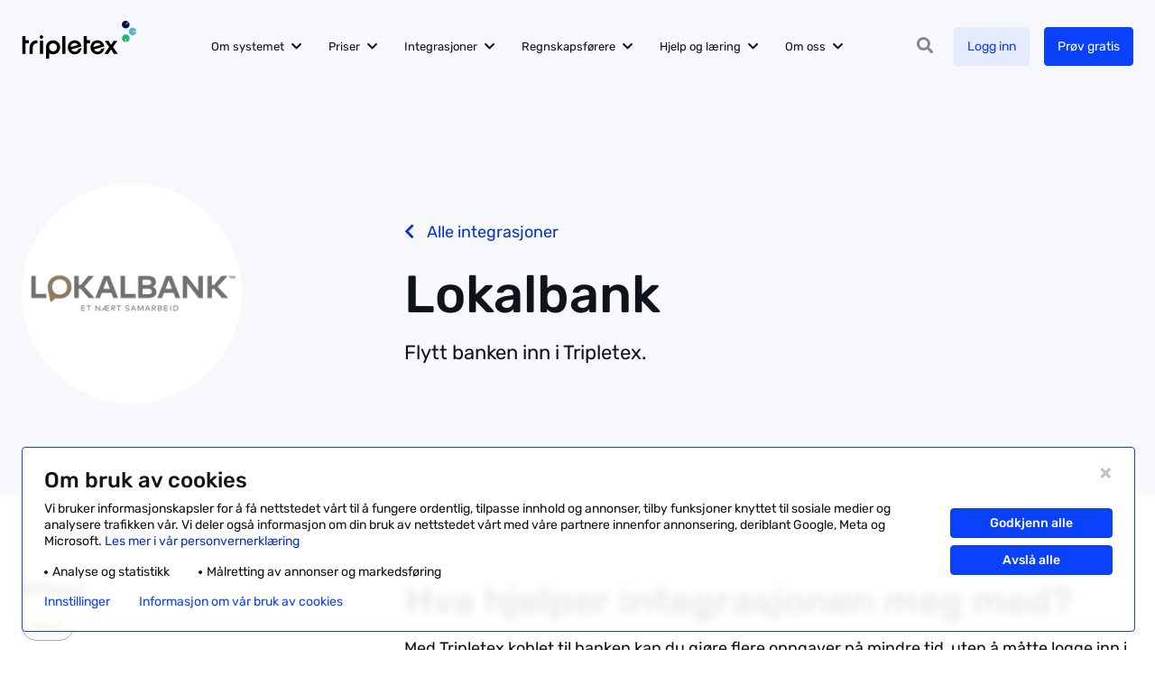

--- FILE ---
content_type: text/html; charset=UTF-8
request_url: https://www.tripletex.no/integrasjoner/lokalbank/
body_size: 14644
content:
<!doctype html><html lang=nb-NO itemscope itemtype=http://schema.org/WebPage><head><title>Lokalbank | Tripletex.no</title><meta charset="UTF-8"><meta name="viewport" content="width=device-width, initial-scale=1, minimum-scale=1"><meta name="format-detection" content="telephone=no"><link rel=profile href=https://gmpg.org/xfn/11><link rel="shortcut icon" href=https://www.tripletex.no/wp-content/themes/tripletex/gfx/favicon-tt.png><link rel=dns-prefetch href=https://tripletex.containers.piwik.pro><link rel=dns-prefetch href=https://tripletex.my.site.com><meta name="google-site-verification" content="XSclmBkk6Nim9fiNeCzXrFFNZlE7lit9JUd4MecsD98"> <script>document.addEventListener("DOMContentLoaded",()=>{const buttonIds=new Set(["ppms_cm_save-choices","ppms_cm_agree-to-all","ppms_cm_reject-all"]);const handleConsentChange=(settings)=>{if(settings?.consents?.analytics){localStorage.setItem('ttConsent','1');}else{localStorage.removeItem('ttConsent');}};const fetchComplianceSettings=()=>{ppms.cm.api('getComplianceSettings',handleConsentChange,console.error);};if(!localStorage.getItem('ttConsent')){fetchComplianceSettings();}
document.body.addEventListener("click",(event)=>{if(buttonIds.has(event.target.id)){fetchComplianceSettings();}});});</script> <script>document.addEventListener("DOMContentLoaded",()=>{const applyFix=(overlay)=>{overlay.classList.remove("mobile-lg");const attrObserver=new MutationObserver(()=>{if(overlay.classList.contains("mobile-lg")){overlay.classList.remove("mobile-lg");}});attrObserver.observe(overlay,{attributes:true,attributeFilter:["class"]});};const existing=document.getElementById("ppms_cm_popup_overlay");if(existing)applyFix(existing);const bodyObserver=new MutationObserver((mutations)=>{for(const m of mutations){for(const node of m.addedNodes){if(node.nodeType!==1)continue;if(node.id==="ppms_cm_popup_overlay"){applyFix(node);}else if(node.querySelector){const overlay=node.querySelector("#ppms_cm_popup_overlay");if(overlay)applyFix(overlay);}}}});bodyObserver.observe(document.body,{childList:true,subtree:true});});</script>  <script>dataLayer=window.dataLayer||[];</script>  <script>window.tmt_offer_sid='x19pvg';(function(){var timestamp=+new Date;var po=document.createElement('script');po.type='text/javascript';po.async=true;po.src='//cdn.tmtarget.com/tracking/s/entrypoint_v2.min.js?t='+timestamp;var s=document.getElementsByTagName('script')[0];s.parentNode.insertBefore(po,s);})();</script> <meta name='robots' content='index, follow, max-image-preview:large, max-snippet:-1, max-video-preview:-1'><style>img:is([sizes="auto" i], [sizes^="auto," i]){contain-intrinsic-size:3000px 1500px}</style><link rel=canonical href=https://www.tripletex.no/integrasjoner/lokalbank/ ><meta property="og:locale" content="nb_NO"><meta property="og:type" content="article"><meta property="og:title" content="Lokalbank"><meta property="og:description" content="Flytt banken inn i Tripletex."><meta property="og:url" content="https://www.tripletex.no/integrasjoner/lokalbank/"><meta property="og:site_name" content="Tripletex.no"><meta property="article:publisher" content="https://www.facebook.com/tripletex/"><meta property="article:modified_time" content="2025-07-10T13:23:11+00:00"><meta property="og:image" content="https://www.tripletex.no/wp-content/uploads/2021/12/lokalbank-logo.png"><meta property="og:image:width" content="500"><meta property="og:image:height" content="160"><meta property="og:image:type" content="image/png"><meta name="twitter:label1" content="Ansl. lesetid"><meta name="twitter:data1" content="1 minutt"> <script type=application/ld+json class=yoast-schema-graph>{"@context":"https://schema.org","@graph":[{"@type":"WebPage","@id":"https://www.tripletex.no/integrasjoner/lokalbank/","url":"https://www.tripletex.no/integrasjoner/lokalbank/","name":"Lokalbank | Tripletex.no","isPartOf":{"@id":"https://www.tripletex.no/#website"},"primaryImageOfPage":{"@id":"https://www.tripletex.no/integrasjoner/lokalbank/#primaryimage"},"image":{"@id":"https://www.tripletex.no/integrasjoner/lokalbank/#primaryimage"},"thumbnailUrl":"https://www.tripletex.no/wp-content/uploads/2021/12/lokalbank-logo.png","datePublished":"2021-12-22T15:42:40+00:00","dateModified":"2025-07-10T13:23:11+00:00","breadcrumb":{"@id":"https://www.tripletex.no/integrasjoner/lokalbank/#breadcrumb"},"inLanguage":"nb-NO","potentialAction":[{"@type":"ReadAction","target":["https://www.tripletex.no/integrasjoner/lokalbank/"]}]},{"@type":"ImageObject","inLanguage":"nb-NO","@id":"https://www.tripletex.no/integrasjoner/lokalbank/#primaryimage","url":"https://www.tripletex.no/wp-content/uploads/2021/12/lokalbank-logo.png","contentUrl":"https://www.tripletex.no/wp-content/uploads/2021/12/lokalbank-logo.png","width":500,"height":160},{"@type":"BreadcrumbList","@id":"https://www.tripletex.no/integrasjoner/lokalbank/#breadcrumb","itemListElement":[{"@type":"ListItem","position":1,"name":"Hjem","item":"https://www.tripletex.no/"},{"@type":"ListItem","position":2,"name":"Integrasjoner","item":"https://www.tripletex.no/integrasjoner/"},{"@type":"ListItem","position":3,"name":"Lokalbank"}]},{"@type":"WebSite","@id":"https://www.tripletex.no/#website","url":"https://www.tripletex.no/","name":"Tripletex.no","description":"","publisher":{"@id":"https://www.tripletex.no/#organization"},"potentialAction":[{"@type":"SearchAction","target":{"@type":"EntryPoint","urlTemplate":"https://www.tripletex.no/?s={search_term_string}"},"query-input":{"@type":"PropertyValueSpecification","valueRequired":true,"valueName":"search_term_string"}}],"inLanguage":"nb-NO"},{"@type":"Organization","@id":"https://www.tripletex.no/#organization","name":"Tripletex","url":"https://www.tripletex.no/","logo":{"@type":"ImageObject","inLanguage":"nb-NO","@id":"https://www.tripletex.no/#/schema/logo/image/","url":"https://www.tripletex.no/wp-content/uploads/2023/06/logoprikker-2.png","contentUrl":"https://www.tripletex.no/wp-content/uploads/2023/06/logoprikker-2.png","width":800,"height":800,"caption":"Tripletex"},"image":{"@id":"https://www.tripletex.no/#/schema/logo/image/"},"sameAs":["https://www.facebook.com/tripletex/","https://x.com/TripletexAS","https://www.instagram.com/tripletexas/","https://www.linkedin.com/company/tripletex-as/","https://www.youtube.com/channel/UCJeYHzBTw1M_iHqHN8vPGig"]}]}</script> <link rel=stylesheet href=https://www.tripletex.no/wp-content/cache/minify/a5ff7.css?x94184 media=all><style id=classic-theme-styles-inline-css>/*! This file is auto-generated */
.wp-block-button__link{color:#fff;background-color:#32373c;border-radius:9999px;box-shadow:none;text-decoration:none;padding:calc(.667em + 2px) calc(1.333em + 2px);font-size:1.125em}.wp-block-file__button{background:#32373c;color:#fff;text-decoration:none}</style><style id=safe-svg-svg-icon-style-inline-css>.safe-svg-cover{text-align:center}.safe-svg-cover .safe-svg-inside{display:inline-block;max-width:100%}.safe-svg-cover
svg{fill:currentColor;height:100%;max-height:100%;max-width:100%;width:100%}</style><link rel=stylesheet href=https://www.tripletex.no/wp-content/cache/minify/0197c.css?x94184 media=all> <script src=https://www.tripletex.no/wp-content/cache/minify/d52ed.js?x94184></script> <link rel=https://api.w.org/ href=https://www.tripletex.no/wp-json/ ><link rel=alternate title="oEmbed (JSON)" type=application/json+oembed href="https://www.tripletex.no/wp-json/oembed/1.0/embed?url=https%3A%2F%2Fwww.tripletex.no%2Fintegrasjoner%2Flokalbank%2F"><link rel=alternate title="oEmbed (XML)" type=text/xml+oembed href="https://www.tripletex.no/wp-json/oembed/1.0/embed?url=https%3A%2F%2Fwww.tripletex.no%2Fintegrasjoner%2Flokalbank%2F&#038;format=xml"><meta name="ti-site-data" content="eyJyIjoiMTowITc6MCEzMDowIiwibyI6Imh0dHBzOlwvXC93d3cudHJpcGxldGV4Lm5vXC93cC1hZG1pblwvYWRtaW4tYWpheC5waHA/YWN0aW9uPXRpX29ubGluZV91c2Vyc19nb29nbGUmYW1wO3A9JTJGaW50ZWdyYXNqb25lciUyRmxva2FsYmFuayUyRiZhbXA7X3dwbm9uY2U9ZjZmZjY5NGRhMiJ9"><style id=wp-custom-css>#primary-menu{font-size:0}.menu-item.replacing>*{opacity:1!important}.ui-helper-hidden-accessible{display:none}#site-header.mobile-menu #mobile-menu{padding-bottom:160px}.img-on-right>.grid-x{flex-direction:row-reverse}.single-webinar .hero-header>.container>*{z-index:auto}.review-images .section-columns
.cell{background-color:#fff;background-clip:content-box!important;padding:12px!important}.review-images .section-columns
img{margin-bottom:0!important}.layout-text_cta .features .info-text{font-size:1rem!important}#gform_fields_32 .gfield_list_5_cell3,
#gform_fields_32
.gfield_list_5_cell4{max-width:100px}#gform_fields_32 .gfield_header_item:nth-child(3),
#gform_fields_32 .gfield_header_item:nth-child(4){max-width:100px}#gform_fields_32 .frontend-checkbox{width:auto}.new-integration-form .gform_fields>*{margin-bottom:30px!important}.is-layout-flex{display:flex}.page-id-38441 .plans-title{margin-bottom:60px}.gform_wrapper .submit-left
input.gform_button{margin-left:0}.pagination{text-align:center}.webinar-courses>.fa{font-family:"Rubik",sans-serif;font-weight:400;line-height:1.5}.scale-on-hover
.cell{cursor:pointer;transition:transform 200ms ease-in-out 0s}.scale-on-hover .cell:hover{transform:scale(1.05)}.single-integrasjoner
figure{border:0}.account-list-content{max-height:650px;overflow:auto}.page-template-template-modules .layout-text_cta .section-video>video{position:relative}.system-section
img{min-height:80px}.system-section > .title,
.system-section
.content{max-width:928px}.cell
.title{word-break:break-word;hyphens:auto}.section-columns h3
a{color:#0F131A}.features-rank .price-group
.price{min-width:47px}@media only screen and (min-width: 1024px){.features-rank .price-group
.price{min-width:80px}}.entry-content ul
li{font-weight:400}.page-template-template-modules .layout-columns .expandable-content .col-image video,
.page-template-template-modules .layout-columns .expandable-content .col-image img,
.page-template-template-modules .layout-text_box .hero-side
video{object-fit:cover;height:100% !important}.single-rf .site-accounts .account-cat h3 span:first-child{width:auto}.c-dictionary__term
h2{padding-bottom:0}#launchChatBox
img{height:auto!important}.popup-content
em{display:inline-block}#gform_wrapper_82
.gfield_label{font-weight:500!important;font-size:1.2rem}#gform_confirmation_message_82{text-align:left}.page-template-template-webinars .site-main .button:not(time)[data-type="sales_webinars"]{background-color:#FEF3D7;border-color:#F7C137}.try-for-free .cell
.title{word-break:normal;hyphens:none}@media only screen and (min-width: 768px){.tt-popup .popup-image-bg
img{margin:0
auto;display:block}}a.button[href="https://www.tripletex.no/sertifisering-hovedside/"][title="Tilbake til hovedside"]{margin-bottom:-100px!important;background-color:#e6ebff;color:#0a41fa;border-color:#e6ebff}.page-id-65242 .tt-popup .popup-image
img{max-width:100px}.relevant-articles
a{color:#0F131A}.forceVisible{display:block!important}.single-integrasjoner .hero-header .thumb
img{max-width:none;width:100%}.post-list .change-log-post .default-wysiwyg .wp-block-image
img{max-width:100%;border-radius:4px}.single-integrasjoner .hero-header .thumb
img{max-width:95%}.hero-content .tt-social-proof{margin-bottom:1.2rem}.tax-partner_kart_category .entry-content
ul{margin-bottom:1.2rem}#gform_wrapper_63
.gfield_label{font-weight:400}.features>.grid-x:nth-child(2n){border:none}.reveal-modal .extra-note
a{color:#fff}#launchChatBox
img{object-fit:cover;object-position:center}</style></head><body class="wp-singular integrasjoner-template-default single single-integrasjoner postid-35838 wp-custom-logo wp-theme-tripletex"> <script>(function(window,document,dataLayerName,id){window[dataLayerName]=window[dataLayerName]||[],window[dataLayerName].push({start:(new Date).getTime(),event:"stg.start"});var scripts=document.getElementsByTagName('script')[0],tags=document.createElement('script');function stgCreateCookie(a,b,c){var d="";if(c){var e=new Date;e.setTime(e.getTime()+24*c*60*60*1e3),d="; expires="+e.toUTCString();f="; SameSite=Strict"}document.cookie=a+"="+b+d+f+"; path=/"}
var isStgDebug=(window.location.href.match("stg_debug")||document.cookie.match("stg_debug"))&&!window.location.href.match("stg_disable_debug");stgCreateCookie("stg_debug",isStgDebug?1:"",isStgDebug?14:-1);var qP=[];dataLayerName!=="dataLayer"&&qP.push("data_layer_name="+dataLayerName),isStgDebug&&qP.push("stg_debug");var qPString=qP.length>0?("?"+qP.join("&")):"";tags.async=!0,tags.src="https://tripletex.containers.piwik.pro/"+id+".js"+qPString,scripts.parentNode.insertBefore(tags,scripts);!function(a,n,i){a[n]=a[n]||{};for(var c=0;c<i.length;c++)!function(i){a[n][i]=a[n][i]||{},a[n][i].api=a[n][i].api||function(){var a=[].slice.call(arguments,0);"string"==typeof a[0]&&window[dataLayerName].push({event:n+"."+i+":"+a[0],parameters:[].slice.call(arguments,1)})}}(i[c])}(window,"ppms",["tm","cm"]);})(window,document,'dataLayer','0ab573a7-490b-478a-88f0-e2eefb4b21ef');</script> <div id=page class=site><header id=site-header class=two-cta ><div class=container><div class=site-branding> <a href=https://www.tripletex.no/ class=custom-logo-link rel=home itemprop=url><img loading=eager class=custom-logo src=https://www.tripletex.no/wp-content/uploads/2022/05/logo.svg alt=Tripletex.no width=128 height=42><img loading=eager fetchpriority=high class=custom-logo-icon src=https://www.tripletex.no/wp-content/uploads/2022/05/tt-logo-icon.svg alt=Tripletex.no width=25 height=36></a></div><nav id=site-navigation class=main-navigation><div class=primary-navigation><form role=search autocomplete=off id=primary-search class=tt-search> <input type=text placeholder="Søk på Tripletex.no" value name=s id=s autocomplete=off> <i class="fas fa-search"></i></form><ul id=primary-menu class="menu nav-menu"><li id=menu-item-53104 class="menu-item menu-item-type-custom menu-item-object-custom menu-item-has-children megamenu col-2 menu-item-53104"><a href=/om-systemet/ >Om systemet</a><ul class="sub-menu depth-0"> <li id=menu-item-54403 class="menu-item menu-item-type-custom menu-item-object-custom menu-item-has-children sub-icons icon-col-2 menu-item-54403"><a href=/om-systemet/ >Moduler</a><ul class="sub-menu depth-1"> <li id=menu-item-33364 class="menu-item menu-item-type-custom menu-item-object-custom menu-item-33364"><a href=/om-systemet/fakturaprogram/ ><div class=icon-img style=background-image:url(https://www.tripletex.no/wp-content/uploads/2023/06/description.svg);></div>Faktura</a></li> <li id=menu-item-58033 class="menu-item menu-item-type-custom menu-item-object-custom menu-item-58033"><a href=https://www.tripletex.no/om-systemet/lonn-og-reiseregning/ ><div class=icon-img style=background-image:url(https://www.tripletex.no/wp-content/uploads/2023/06/credit_card_icon-24x24-1.svg);></div>Lønn</a></li> <li id=menu-item-58034 class="menu-item menu-item-type-custom menu-item-object-custom menu-item-58034"><a href=/om-systemet/faktura-og-regnskap/ ><div class=icon-img style=background-image:url(https://www.tripletex.no/wp-content/uploads/2023/06/Vector.svg);></div>Regnskap</a></li> <li id=menu-item-58035 class="menu-item menu-item-type-custom menu-item-object-custom menu-item-58035"><a href=/om-systemet/prosjekt-og-timeforing/ ><div class=icon-img style=background-image:url(https://www.tripletex.no/wp-content/uploads/2023/06/Vector-3.svg);></div>Prosjekt</a></li> <li id=menu-item-34160 class="menu-item menu-item-type-custom menu-item-object-custom menu-item-34160"><a href=https://www.tripletex.no/om-systemet/lager-og-logistikk/ ><div class=icon-img style=background-image:url(https://www.tripletex.no/wp-content/uploads/2025/01/logistikk.svg);></div>Lager og logistikk</a></li> <li id=menu-item-45516 class="menu-item menu-item-type-custom menu-item-object-custom menu-item-45516"><a href=https://www.tripletex.no/arsoppgjor/ ><div class=icon-img style=background-image:url(https://www.tripletex.no/wp-content/uploads/2023/06/Vector-4.svg);></div>Årsoppgjør</a></li></ul> </li> <li id=menu-item-54404 class="menu-item menu-item-type-custom menu-item-object-custom menu-item-has-children menu-item-54404"><a href=/om-systemet/#smarte-losninger>Smarte løsninger</a><ul class="sub-menu depth-1"> <li id=menu-item-64153 class="menu-item menu-item-type-custom menu-item-object-custom menu-item-64153"><a href=https://www.tripletex.no/starte-as/ >Starte AS</a></li> <li id=menu-item-74951 class="menu-item menu-item-type-custom menu-item-object-custom menu-item-74951"><a href=https://www.tripletex.no/om-systemet/ai-og-automatisering/ >AI og automatisering</a></li> <li id=menu-item-35622 class="menu-item menu-item-type-custom menu-item-object-custom menu-item-35622"><a href=/tripletex-pa-mobil/ >Mobilapp</a></li> <li id=menu-item-33702 class="menu-item menu-item-type-custom menu-item-object-custom menu-item-33702"><a href=/bankintegrasjon/ >Bankintegrasjon</a></li> <li id=menu-item-58036 class="menu-item menu-item-type-custom menu-item-object-custom menu-item-58036"><a href=/tilleggstjenester/timeregistrering/ >Timeføring</a></li> <li id=menu-item-73704 class="menu-item menu-item-type-custom menu-item-object-custom menu-item-73704"><a href=https://www.tripletex.no/ressursplan/ >Ressursplan</a></li> <li id=menu-item-69166 class="menu-item menu-item-type-custom menu-item-object-custom menu-item-69166"><a href=https://www.tripletex.no/om-systemet/klimaregnskap/ >Klimaregnskap</a></li></ul> </li> <li id=menu-item-54205 class="menu-item menu-item-type-custom menu-item-object-custom menu-item-has-children menu-item-54205"><a href=/bransjer-i-tripletex/ >Bransjeløsninger</a><ul class="sub-menu depth-1"> <li id=menu-item-70775 class="menu-item menu-item-type-custom menu-item-object-custom menu-item-70775"><a href=https://www.tripletex.no/regnskapsprogram-for-store-bedrifter/ >Store bedrifter</a></li> <li id=menu-item-54208 class="menu-item menu-item-type-custom menu-item-object-custom menu-item-54208"><a href=/regnskapsprogram-for-landbruk/ >Landbruk</a></li> <li id=menu-item-54207 class="menu-item menu-item-type-custom menu-item-object-custom menu-item-54207"><a href=/om-systemet/elektro/ >Elektro</a></li> <li id=menu-item-54206 class="menu-item menu-item-type-custom menu-item-object-custom menu-item-54206"><a href=/om-systemet/vvs/ >VVS</a></li> <li id=menu-item-69172 class="menu-item menu-item-type-custom menu-item-object-custom menu-item-69172"><a href=https://www.tripletex.no/tripletex-for-handverkere/ >Håndverker</a></li> <li id=menu-item-68410 class="menu-item menu-item-type-custom menu-item-object-custom menu-item-68410"><a href=https://www.tripletex.no/bransjer-i-tripletex/ >Se flere bransjer</a></li></ul> </li></ul> </li> <li id=menu-item-71992 class="menu-item menu-item-type-custom menu-item-object-custom menu-item-has-children menu-item-71992"><a href=/priser/ >Priser</a><ul class="sub-menu depth-0"> <li id=menu-item-38600 class="menu-item menu-item-type-custom menu-item-object-custom menu-item-38600"><a href=/priser/ >Priser</a></li> <li id=menu-item-38599 class="menu-item menu-item-type-custom menu-item-object-custom menu-item-38599"><a href=/priser-for-regnskapsbyra/ >Priser for regnskapsbyrå</a></li></ul> </li> <li id=menu-item-29816 class="menu-item menu-item-type-custom menu-item-object-custom menu-item-has-children sub-icons icon-col-1 menu-item-29816"><a href=https://www.tripletex.no/integrasjoner/ >Integrasjoner</a><ul class="sub-menu depth-0"> <li id=menu-item-29476 class="menu-item menu-item-type-custom menu-item-object-custom menu-item-29476"><a href=https://www.tripletex.no/integrasjoner/ >Se alle integrasjoner</a></li> <li id=menu-item-75359 class="menu-item menu-item-type-custom menu-item-object-custom menu-item-75359"><a href=https://www.tripletex.no/integrasjonspartner/ >Bli integrasjonspartner</a></li> <li id=menu-item-41856 class="menu-item menu-item-type-custom menu-item-object-custom menu-item-41856"><a href=https://developer.tripletex.no/ >For integrasjonsutviklere</a></li></ul> </li> <li id=menu-item-73705 class="menu-item menu-item-type-custom menu-item-object-custom menu-item-has-children megamenu col-1 menu-item-73705"><a href=https://www.tripletex.no/finn-regnskapsforer/ >Regnskapsførere</a><ul class="sub-menu depth-0"> <li id=menu-item-52842 class="menu-item menu-item-type-custom menu-item-object-custom menu-item-has-children sub-icons icon-col-1 menu-item-52842"><a href=/finn-regnskapsforer/ >Finn regnskapsfører</a><ul class="sub-menu depth-1"> <li id=menu-item-42286 class="menu-item menu-item-type-custom menu-item-object-custom menu-item-42286"><a href=/finn-regnskapsforer/ ><div class=icon-img style=background-image:url(https://www.tripletex.no/wp-content/uploads/2023/06/Frame-3.svg);></div>Partnerkart</a></li> <li id=menu-item-42287 class="menu-item menu-item-type-custom menu-item-object-custom menu-item-42287"><a href=/regnskapsmatch/ ><div class=icon-img style=background-image:url(https://www.tripletex.no/wp-content/uploads/2023/06/Vector-5.svg);></div>Regnskapsmatch</a></li></ul> </li> <li id=menu-item-45505 class="menu-item menu-item-type-custom menu-item-object-custom menu-item-has-children sub-icons icon-col-1 menu-item-45505"><a href=/bli-partner-hos-oss/ >For regnskapsførere</a><ul class="sub-menu depth-1"> <li id=menu-item-45499 class="menu-item menu-item-type-custom menu-item-object-custom menu-item-45499"><a href=/bli-partner-hos-oss/ >Partnerprogram</a></li> <li id=menu-item-67094 class="menu-item menu-item-type-custom menu-item-object-custom menu-item-67094"><a href=https://www.tripletex.no/flyttehjelpen/ >Flyttehjelpen</a></li> <li id=menu-item-45501 class="menu-item menu-item-type-custom menu-item-object-custom menu-item-45501"><a href=/markedssamarbeid/ >Markedssamarbeid</a></li> <li id=menu-item-48236 class="menu-item menu-item-type-custom menu-item-object-custom menu-item-48236"><a href=/sertifisering-for-regnskapsforer/ >Sertifisering og kurs</a></li> <li id=menu-item-68996 class="menu-item menu-item-type-custom menu-item-object-custom menu-item-68996"><a href=https://www.tripletex.no/eventer/ >Eventer</a></li> <li id=menu-item-75453 class="menu-item menu-item-type-custom menu-item-object-custom menu-item-75453"><a href=https://www.tripletex.no/om-systemet/avstemming/ >Avstemming</a></li> <li id=menu-item-66757 class="menu-item menu-item-type-custom menu-item-object-custom menu-item-66757"><a href=https://www.tripletex.no/sticos-oversikt/ >Sticos Oversikt</a></li></ul> </li></ul> </li> <li id=menu-item-31145 class="menu-item menu-item-type-custom menu-item-object-custom menu-item-has-children megamenu col-2 menu-item-31145"><a href=https://hjelp.tripletex.no/hc/no>Hjelp og læring</a><ul class="sub-menu depth-0"> <li id=menu-item-33361 class="menu-item menu-item-type-custom menu-item-object-custom menu-item-has-children sub-icons icon-col-2 menu-item-33361"><a href=https://hjelp.tripletex.no/hc/no>Hjelp og læring</a><ul class="sub-menu depth-1"> <li id=menu-item-35282 class="menu-item menu-item-type-custom menu-item-object-custom menu-item-35282"><a href=https://hjelp.tripletex.no/hc/no><div class=icon-img style=background-image:url(https://www.tripletex.no/wp-content/uploads/2023/06/Vector-13.svg);></div>Hjelpesenter</a></li> <li id=menu-item-38257 class="menu-item menu-item-type-custom menu-item-object-custom menu-item-38257"><a href=https://www.tripletex.no/fagblogg/ ><div class=icon-img style=background-image:url(https://www.tripletex.no/wp-content/uploads/2025/10/article_24dp_6C8DFC_FILL0_wght400_GRAD0_opsz24.svg);></div>Blogg</a></li> <li id=menu-item-73706 class="menu-item menu-item-type-custom menu-item-object-custom menu-item-73706"><a href=https://www.tripletex.no/webinar/ ><div class=icon-img style=background-image:url(https://www.tripletex.no/wp-content/uploads/2023/06/Vector-7.svg);></div>Kurs og webinarer</a></li> <li id=menu-item-52840 class="menu-item menu-item-type-custom menu-item-object-custom menu-item-52840"><a href=/ordbok/ ><div class=icon-img style=background-image:url(https://www.tripletex.no/wp-content/uploads/2025/10/dictionary_24dp_6C8DFC_FILL0_wght400_GRAD0_opsz24.svg);></div>Ordbok</a></li> <li id=menu-item-68055 class="menu-item menu-item-type-custom menu-item-object-custom menu-item-68055"><a href=https://www.tripletex.no/bytt-til-tripletex/ ><div class=icon-img style=background-image:url(https://www.tripletex.no/wp-content/uploads/2025/10/footprint_24dp_6C8DFC_FILL0_wght400_GRAD0_opsz24.svg);></div>Bytt til Tripletex</a></li> <li id=menu-item-52841 class="menu-item menu-item-type-custom menu-item-object-custom menu-item-52841"><a href=/kontohjelp/ ><div class=icon-img style=background-image:url(https://www.tripletex.no/wp-content/uploads/2025/10/data_table_24dp_6C8DFC_FILL0_wght400_GRAD0_opsz24.svg);></div>Kontohjelp</a></li> <li id=menu-item-45356 class="menu-item menu-item-type-custom menu-item-object-custom menu-item-45356"><a href=https://hjelp.tripletex.no/hc/no/p/kontakt_oss><div class=icon-img style=background-image:url(https://www.tripletex.no/wp-content/uploads/2023/06/Vector-8.svg);></div>Kontakt oss</a></li> <li id=menu-item-73707 class="menu-item menu-item-type-custom menu-item-object-custom menu-item-73707"><a href=https://www.tripletex.no/produktutvikling/ ><div class=icon-img style=background-image:url(https://www.tripletex.no/wp-content/uploads/2023/06/Vector-6.svg);></div>Produktinnspill</a></li></ul> </li></ul> </li> <li id=menu-item-33360 class="menu-item menu-item-type-custom menu-item-object-custom menu-item-has-children sub-icons icon-col-1 menu-item-33360"><a href=https://www.tripletex.no/om-tripletex/ >Om oss</a><ul class="sub-menu depth-0"> <li id=menu-item-56826 class="menu-item menu-item-type-custom menu-item-object-custom menu-item-56826"><a href=/om-tripletex/ ><div class=icon-img style=background-image:url(https://www.tripletex.no/wp-content/uploads/2023/06/Vector-9.svg);></div>Om Tripletex</a></li> <li id=menu-item-56825 class="menu-item menu-item-type-custom menu-item-object-custom menu-item-56825"><a href=/jobb-i-tripletex/ ><div class=icon-img style=background-image:url(https://www.tripletex.no/wp-content/uploads/2023/06/Vector-12.svg);></div>Jobb hos oss</a></li> <li id=menu-item-77531 class="menu-item menu-item-type-custom menu-item-object-custom menu-item-77531"><a href=https://www.tripletex.no/fagblogg/kundehistorier/ ><div class=icon-img style=background-image:url(https://www.tripletex.no/wp-content/uploads/2025/11/article_person_24dp_6C8CE6_FILL0_wght400_GRAD0_opsz24.svg);></div>Kundehistorier</a></li> <li id=menu-item-25876 class="menu-item menu-item-type-custom menu-item-object-custom menu-item-25876"><a href=https://www.tripletex.no/produktnyheter/ ><div class=icon-img style=background-image:url(https://www.tripletex.no/wp-content/uploads/2023/06/Vector-10.svg);></div>Produktnyheter</a></li> <li id=menu-item-40897 class="menu-item menu-item-type-custom menu-item-object-custom menu-item-40897"><a href=/baerekraft-og-apenhet/ ><div class=icon-img style=background-image:url(https://www.tripletex.no/wp-content/uploads/2023/06/Vector-11.svg);></div>Bærekraft og åpenhet</a></li></ul> </li></ul></div><div class=secondary-navigation><ul> <li class="search noselect"> <span id=search-btn data-search=Søk data-close=Lukk><i class="fas fa-search"></i><strong>Søk</strong></span> </li> <li class=header-cta> <a href="https://tripletex.no/execute/login?site=no" class="link__login button">Logg inn</a> <a href=https://www.tripletex.no/prov-tripletex-gratis/ class="extra__cta button " data-bg=main target=_self> Prøv gratis	</a> <a href=# class="close-search button">Lukk</a> </li> <li class=mobile-menu><div id=mobile-menu-open> <span class=btn-line></span> <span class=btn-line></span> <span class=btn-line></span></div> </li></ul></div></nav></div><div id=mobile-menu><nav id=mobile-navigation class=mobile-navigation><form role=search autocomplete=off id=mobile-search class=tt-search> <input type=text placeholder="Søk på Tripletex.no" value name=s id=m-s autocomplete=off> <i class="fas fa-search"></i></form><ul id=primary-menu-mobile class="menu nav-menu"><li class="menu-item menu-item-type-custom menu-item-object-custom menu-item-has-children megamenu col-2 menu-item-53104"><a href=/om-systemet/ >Om systemet</a><span class=sub-menu-toggle></span><ul class="sub-menu depth-0"> <li class="menu-item menu-item-type-custom menu-item-object-custom menu-item-has-children sub-icons icon-col-2 menu-item-54403"><a href=/om-systemet/ >Moduler</a><ul class="sub-menu depth-1"> <li class="menu-item menu-item-type-custom menu-item-object-custom menu-item-33364"><a href=/om-systemet/fakturaprogram/ ><div class=icon-img style=background-image:url(https://www.tripletex.no/wp-content/uploads/2023/06/description.svg);></div>Faktura</a></li> <li class="menu-item menu-item-type-custom menu-item-object-custom menu-item-58033"><a href=https://www.tripletex.no/om-systemet/lonn-og-reiseregning/ ><div class=icon-img style=background-image:url(https://www.tripletex.no/wp-content/uploads/2023/06/credit_card_icon-24x24-1.svg);></div>Lønn</a></li> <li class="menu-item menu-item-type-custom menu-item-object-custom menu-item-58034"><a href=/om-systemet/faktura-og-regnskap/ ><div class=icon-img style=background-image:url(https://www.tripletex.no/wp-content/uploads/2023/06/Vector.svg);></div>Regnskap</a></li> <li class="menu-item menu-item-type-custom menu-item-object-custom menu-item-58035"><a href=/om-systemet/prosjekt-og-timeforing/ ><div class=icon-img style=background-image:url(https://www.tripletex.no/wp-content/uploads/2023/06/Vector-3.svg);></div>Prosjekt</a></li> <li class="menu-item menu-item-type-custom menu-item-object-custom menu-item-34160"><a href=https://www.tripletex.no/om-systemet/lager-og-logistikk/ ><div class=icon-img style=background-image:url(https://www.tripletex.no/wp-content/uploads/2025/01/logistikk.svg);></div>Lager og logistikk</a></li> <li class="menu-item menu-item-type-custom menu-item-object-custom menu-item-45516"><a href=https://www.tripletex.no/arsoppgjor/ ><div class=icon-img style=background-image:url(https://www.tripletex.no/wp-content/uploads/2023/06/Vector-4.svg);></div>Årsoppgjør</a></li></ul> </li> <li class="menu-item menu-item-type-custom menu-item-object-custom menu-item-has-children menu-item-54404"><a href=/om-systemet/#smarte-losninger>Smarte løsninger</a><ul class="sub-menu depth-1"> <li class="menu-item menu-item-type-custom menu-item-object-custom menu-item-64153"><a href=https://www.tripletex.no/starte-as/ >Starte AS</a></li> <li class="menu-item menu-item-type-custom menu-item-object-custom menu-item-74951"><a href=https://www.tripletex.no/om-systemet/ai-og-automatisering/ >AI og automatisering</a></li> <li class="menu-item menu-item-type-custom menu-item-object-custom menu-item-35622"><a href=/tripletex-pa-mobil/ >Mobilapp</a></li> <li class="menu-item menu-item-type-custom menu-item-object-custom menu-item-33702"><a href=/bankintegrasjon/ >Bankintegrasjon</a></li> <li class="menu-item menu-item-type-custom menu-item-object-custom menu-item-58036"><a href=/tilleggstjenester/timeregistrering/ >Timeføring</a></li> <li class="menu-item menu-item-type-custom menu-item-object-custom menu-item-73704"><a href=https://www.tripletex.no/ressursplan/ >Ressursplan</a></li> <li class="menu-item menu-item-type-custom menu-item-object-custom menu-item-69166"><a href=https://www.tripletex.no/om-systemet/klimaregnskap/ >Klimaregnskap</a></li></ul> </li> <li class="menu-item menu-item-type-custom menu-item-object-custom menu-item-has-children menu-item-54205"><a href=/bransjer-i-tripletex/ >Bransjeløsninger</a><ul class="sub-menu depth-1"> <li class="menu-item menu-item-type-custom menu-item-object-custom menu-item-70775"><a href=https://www.tripletex.no/regnskapsprogram-for-store-bedrifter/ >Store bedrifter</a></li> <li class="menu-item menu-item-type-custom menu-item-object-custom menu-item-54208"><a href=/regnskapsprogram-for-landbruk/ >Landbruk</a></li> <li class="menu-item menu-item-type-custom menu-item-object-custom menu-item-54207"><a href=/om-systemet/elektro/ >Elektro</a></li> <li class="menu-item menu-item-type-custom menu-item-object-custom menu-item-54206"><a href=/om-systemet/vvs/ >VVS</a></li> <li class="menu-item menu-item-type-custom menu-item-object-custom menu-item-69172"><a href=https://www.tripletex.no/tripletex-for-handverkere/ >Håndverker</a></li> <li class="menu-item menu-item-type-custom menu-item-object-custom menu-item-68410"><a href=https://www.tripletex.no/bransjer-i-tripletex/ >Se flere bransjer</a></li></ul> </li></ul> </li> <li class="menu-item menu-item-type-custom menu-item-object-custom menu-item-has-children menu-item-71992"><a href=/priser/ >Priser</a><span class=sub-menu-toggle></span><ul class="sub-menu depth-0"> <li class="menu-item menu-item-type-custom menu-item-object-custom menu-item-38600"><a href=/priser/ >Priser</a></li> <li class="menu-item menu-item-type-custom menu-item-object-custom menu-item-38599"><a href=/priser-for-regnskapsbyra/ >Priser for regnskapsbyrå</a></li></ul> </li> <li class="menu-item menu-item-type-custom menu-item-object-custom menu-item-has-children sub-icons icon-col-1 menu-item-29816"><a href=https://www.tripletex.no/integrasjoner/ >Integrasjoner</a><span class=sub-menu-toggle></span><ul class="sub-menu depth-0"> <li class="menu-item menu-item-type-custom menu-item-object-custom menu-item-29476"><a href=https://www.tripletex.no/integrasjoner/ >Se alle integrasjoner</a></li> <li class="menu-item menu-item-type-custom menu-item-object-custom menu-item-75359"><a href=https://www.tripletex.no/integrasjonspartner/ >Bli integrasjonspartner</a></li> <li class="menu-item menu-item-type-custom menu-item-object-custom menu-item-41856"><a href=https://developer.tripletex.no/ >For integrasjonsutviklere</a></li></ul> </li> <li class="menu-item menu-item-type-custom menu-item-object-custom menu-item-has-children megamenu col-1 menu-item-73705"><a href=https://www.tripletex.no/finn-regnskapsforer/ >Regnskapsførere</a><span class=sub-menu-toggle></span><ul class="sub-menu depth-0"> <li class="menu-item menu-item-type-custom menu-item-object-custom menu-item-has-children sub-icons icon-col-1 menu-item-52842"><a href=/finn-regnskapsforer/ >Finn regnskapsfører</a><ul class="sub-menu depth-1"> <li class="menu-item menu-item-type-custom menu-item-object-custom menu-item-42286"><a href=/finn-regnskapsforer/ ><div class=icon-img style=background-image:url(https://www.tripletex.no/wp-content/uploads/2023/06/Frame-3.svg);></div>Partnerkart</a></li> <li class="menu-item menu-item-type-custom menu-item-object-custom menu-item-42287"><a href=/regnskapsmatch/ ><div class=icon-img style=background-image:url(https://www.tripletex.no/wp-content/uploads/2023/06/Vector-5.svg);></div>Regnskapsmatch</a></li></ul> </li> <li class="menu-item menu-item-type-custom menu-item-object-custom menu-item-has-children sub-icons icon-col-1 menu-item-45505"><a href=/bli-partner-hos-oss/ >For regnskapsførere</a><ul class="sub-menu depth-1"> <li class="menu-item menu-item-type-custom menu-item-object-custom menu-item-45499"><a href=/bli-partner-hos-oss/ >Partnerprogram</a></li> <li class="menu-item menu-item-type-custom menu-item-object-custom menu-item-67094"><a href=https://www.tripletex.no/flyttehjelpen/ >Flyttehjelpen</a></li> <li class="menu-item menu-item-type-custom menu-item-object-custom menu-item-45501"><a href=/markedssamarbeid/ >Markedssamarbeid</a></li> <li class="menu-item menu-item-type-custom menu-item-object-custom menu-item-48236"><a href=/sertifisering-for-regnskapsforer/ >Sertifisering og kurs</a></li> <li class="menu-item menu-item-type-custom menu-item-object-custom menu-item-68996"><a href=https://www.tripletex.no/eventer/ >Eventer</a></li> <li class="menu-item menu-item-type-custom menu-item-object-custom menu-item-75453"><a href=https://www.tripletex.no/om-systemet/avstemming/ >Avstemming</a></li> <li class="menu-item menu-item-type-custom menu-item-object-custom menu-item-66757"><a href=https://www.tripletex.no/sticos-oversikt/ >Sticos Oversikt</a></li></ul> </li></ul> </li> <li class="menu-item menu-item-type-custom menu-item-object-custom menu-item-has-children megamenu col-2 menu-item-31145"><a href=https://hjelp.tripletex.no/hc/no>Hjelp og læring</a><span class=sub-menu-toggle></span><ul class="sub-menu depth-0"> <li class="menu-item menu-item-type-custom menu-item-object-custom menu-item-has-children sub-icons icon-col-2 menu-item-33361"><a href=https://hjelp.tripletex.no/hc/no>Hjelp og læring</a><ul class="sub-menu depth-1"> <li class="menu-item menu-item-type-custom menu-item-object-custom menu-item-35282"><a href=https://hjelp.tripletex.no/hc/no><div class=icon-img style=background-image:url(https://www.tripletex.no/wp-content/uploads/2023/06/Vector-13.svg);></div>Hjelpesenter</a></li> <li class="menu-item menu-item-type-custom menu-item-object-custom menu-item-38257"><a href=https://www.tripletex.no/fagblogg/ ><div class=icon-img style=background-image:url(https://www.tripletex.no/wp-content/uploads/2025/10/article_24dp_6C8DFC_FILL0_wght400_GRAD0_opsz24.svg);></div>Blogg</a></li> <li class="menu-item menu-item-type-custom menu-item-object-custom menu-item-73706"><a href=https://www.tripletex.no/webinar/ ><div class=icon-img style=background-image:url(https://www.tripletex.no/wp-content/uploads/2023/06/Vector-7.svg);></div>Kurs og webinarer</a></li> <li class="menu-item menu-item-type-custom menu-item-object-custom menu-item-52840"><a href=/ordbok/ ><div class=icon-img style=background-image:url(https://www.tripletex.no/wp-content/uploads/2025/10/dictionary_24dp_6C8DFC_FILL0_wght400_GRAD0_opsz24.svg);></div>Ordbok</a></li> <li class="menu-item menu-item-type-custom menu-item-object-custom menu-item-68055"><a href=https://www.tripletex.no/bytt-til-tripletex/ ><div class=icon-img style=background-image:url(https://www.tripletex.no/wp-content/uploads/2025/10/footprint_24dp_6C8DFC_FILL0_wght400_GRAD0_opsz24.svg);></div>Bytt til Tripletex</a></li> <li class="menu-item menu-item-type-custom menu-item-object-custom menu-item-52841"><a href=/kontohjelp/ ><div class=icon-img style=background-image:url(https://www.tripletex.no/wp-content/uploads/2025/10/data_table_24dp_6C8DFC_FILL0_wght400_GRAD0_opsz24.svg);></div>Kontohjelp</a></li> <li class="menu-item menu-item-type-custom menu-item-object-custom menu-item-45356"><a href=https://hjelp.tripletex.no/hc/no/p/kontakt_oss><div class=icon-img style=background-image:url(https://www.tripletex.no/wp-content/uploads/2023/06/Vector-8.svg);></div>Kontakt oss</a></li> <li class="menu-item menu-item-type-custom menu-item-object-custom menu-item-73707"><a href=https://www.tripletex.no/produktutvikling/ ><div class=icon-img style=background-image:url(https://www.tripletex.no/wp-content/uploads/2023/06/Vector-6.svg);></div>Produktinnspill</a></li></ul> </li></ul> </li> <li class="menu-item menu-item-type-custom menu-item-object-custom menu-item-has-children sub-icons icon-col-1 menu-item-33360"><a href=https://www.tripletex.no/om-tripletex/ >Om oss</a><span class=sub-menu-toggle></span><ul class="sub-menu depth-0"> <li class="menu-item menu-item-type-custom menu-item-object-custom menu-item-56826"><a href=/om-tripletex/ ><div class=icon-img style=background-image:url(https://www.tripletex.no/wp-content/uploads/2023/06/Vector-9.svg);></div>Om Tripletex</a></li> <li class="menu-item menu-item-type-custom menu-item-object-custom menu-item-56825"><a href=/jobb-i-tripletex/ ><div class=icon-img style=background-image:url(https://www.tripletex.no/wp-content/uploads/2023/06/Vector-12.svg);></div>Jobb hos oss</a></li> <li class="menu-item menu-item-type-custom menu-item-object-custom menu-item-77531"><a href=https://www.tripletex.no/fagblogg/kundehistorier/ ><div class=icon-img style=background-image:url(https://www.tripletex.no/wp-content/uploads/2025/11/article_person_24dp_6C8CE6_FILL0_wght400_GRAD0_opsz24.svg);></div>Kundehistorier</a></li> <li class="menu-item menu-item-type-custom menu-item-object-custom menu-item-25876"><a href=https://www.tripletex.no/produktnyheter/ ><div class=icon-img style=background-image:url(https://www.tripletex.no/wp-content/uploads/2023/06/Vector-10.svg);></div>Produktnyheter</a></li> <li class="menu-item menu-item-type-custom menu-item-object-custom menu-item-40897"><a href=/baerekraft-og-apenhet/ ><div class=icon-img style=background-image:url(https://www.tripletex.no/wp-content/uploads/2023/06/Vector-11.svg);></div>Bærekraft og åpenhet</a></li></ul> </li></ul><div class="mobile-cta button-group"> <a id=login_meny_mobil href="https://tripletex.no/execute/login?site=no" class=button>Logg inn</a> <a id=prov_gratis_meny_mobil href=https://www.tripletex.no/prov-tripletex-gratis/ class=button target=_self> Prøv gratis	</a></div></nav></div></header><main id=primary class=site-main><header class="hero-header align-left no-top-pad-mob" data-bg=softBlue><div class=container><div class="hero-grid grid-x grid-padding-medium hero-left hero-mobile-top"><div class="hero-side cell medium-4" style><div class="thumb rounded"><img src=https://www.tripletex.no/wp-content/uploads/2021/12/lokalbank-logo.png></div></div><div class="hero-content cell medium-8" style><div class=link-back> <a href=https://www.tripletex.no/integrasjoner/ title=Tilbake><i class="fa fa-chevron-left" style="margin-right: 10px;"></i> Alle integrasjoner</a></div><h1 class="entry-title mw-medium">Lokalbank</h1><div class="description mw-medium"> Flytt banken inn i Tripletex.</div></div></div></div></header><section class="block compact"><div class=grid-container><div class="grid-x grid-padding-medium"><div class="cell medium-4"><h3 class="h6">Kategori</h3> <a class="button label" href=" https://www.tripletex.no/integrasjoner/#popular:bank ">Bank</a><div class=integrations-bottom><h3 class="h6 section-title">Integrasjonspartner</h3><div class=email-phone></div><div class=url><a itemprop=url target=_blank href=https://www.lokalbank.no/ ><i class="fas fa-external-link-alt"></i>Besøk hjemmeside</a></div></div></div><div class="cell medium-8"><h2 class="section-title">Hva hjelper integrasjonen meg med?</h2><div class="default-wysiwyg modified-wysiwyg entry-content"><p>Med Tripletex koblet til banken kan du gjøre flere oppgaver på mindre tid, uten å måtte logge inn i nettbanken. Betalinger direkte fra økonomisystemet betyr at du kan spare dyrebar tid. Enten du skal betale regninger eller lønn til de ansatte så fikser du det enkelt direkte fra Tripletex.</p><p><strong>Fordeler med bankintegrasjon</strong></p><ul> <li style="font-weight: 400;" aria-level=1><span style="font-weight: 400;">Automatisk bankavstemming med markedsledende treffsikkerhet</span></li> <li style="font-weight: 400;" aria-level=1><span style="font-weight: 400;">Betalinger direkte fra systemet, selvsagt fra flere kontoer</span></li> <li style="font-weight: 400;" aria-level=1><span style="font-weight: 400;">Regnskapet oppdateres automatisk</span></li> <li style="font-weight: 400;" aria-level=1><span style="font-weight: 400;">Støtte for betalinger til utlandet<br> </span></li></ul><p><strong>Følgende banker inngår i Lokalbank:</strong></p><ul> <li>Sparebank 68gr Nord</li> <li>Aasen Sparebank</li> <li>Selbu Sparebank</li> <li>Nidaros Sparebank</li> <li>Stadsbygd Sparebank</li> <li>Ørland Sparebank</li> <li>Tolga-Os Sparebank</li> <li>Sparebanken DIN</li> <li>Drangedal Sparebank</li> <li>A &amp; S Sparebank</li></ul><p>&nbsp;</p></div><div id=down><h3 class="section-title">Hvordan kommer jeg i gang?</h3><div class="acf-wysiwyg modified-wysiwyg"><p><span style="font-weight: 400;">Du aktiverer bankintegrasjon med Lokalbank</span><span style="font-weight: 400;"> ved å gå inn på “Mitt abonnement” når du er logget inn i Tripletex, aktivere Bankintegrasjon og følge stegene i onboardingsguiden.</span></p></div></div></div></div></div></section></main><section class=before-footer><div class="container small align-center"><h2 class="h2">Prøv Tripletex gratis</h2><p>Å prøve Tripletex er helt gratis og uforpliktende. Kontoen krever ikke betalingsdetaljer og utløper automatisk etter prøveperioden på 14 dager dersom du ikke ønsker å fortsette.</p><div class=trial-email><div> <input type=text value id=trial-email-field placeholder="Din e-postadresse"></div><div> <input class=button type=submit value="Opprett konto" id=trial-email-submit></div></div> <script>jQuery(function($){$('#trial-email-submit').on('click',function(e){e.preventDefault();var $email=$('#trial-email-field');var regex=/^([a-zA-Z0-9_.+-])+\@(([a-zA-Z0-9-])+\.)+([a-zA-Z0-9]{2,4})+$/;if(regex.test($email.val())){window.location.href='https://www.tripletex.no/prov-tripletex-gratis/?e='+$email.val();}
else{$email.addClass('error');}});});</script> </div></section><footer id=site-footer><div class=container><div class=grid-x><div class="cell large-3"> <a href=https://www.tripletex.no title=Tripletex><img class=logo-footer src=https://www.tripletex.no/wp-content/themes/tripletex/gfx/tripletex-logo-footer.png alt=Visma></a><p class=tt-address>Karenslyst allé 56,<br>0277 Oslo</p><ul class=social-media-menu><li id=menu-item-39762 class="fab fa-facebook-f menu-item menu-item-type-custom menu-item-object-custom menu-item-39762"><a href=https://www.facebook.com/tripletex>Facebook</a></li> <li id=menu-item-39763 class="fab fa-youtube menu-item menu-item-type-custom menu-item-object-custom menu-item-39763"><a href=https://www.youtube.com/channel/UCJeYHzBTw1M_iHqHN8vPGig>Youtube</a></li> <li id=menu-item-39764 class="fab fa-instagram menu-item menu-item-type-custom menu-item-object-custom menu-item-39764"><a href=https://www.instagram.com/tripletexas/ >Instagram</a></li> <li id=menu-item-39765 class="fab fa-linkedin-in menu-item menu-item-type-custom menu-item-object-custom menu-item-39765"><a href=https://www.linkedin.com/company/tripletex-as/ >LinkedIn</a></li></ul><div class=mobile-apps> <span>Last ned appen vår</span><div class=apps> <a class=appstore href="https://apps.apple.com/no/app/tripletex/id1322929907?l=nb" title target=_blank></a> <a class=googleplay href="https://play.google.com/store/apps/details?id=no.tripletex" title target=_blank></a></div></div></div><div class="cell large-9"><div class="grid-x grid-padding-medium"><div class="cell large-3"><h2 class="c-footerList__title">Kom i gang</h2><ul class=c-footerList><li id=menu-item-73716 class="menu-item menu-item-type-custom menu-item-object-custom menu-item-73716"><a href=https://www.tripletex.no/prov-tripletex-gratis/ >Prøv gratis</a></li> <li id=menu-item-52884 class="menu-item menu-item-type-custom menu-item-object-custom menu-item-52884"><a href=/priser/ >Se priser</a></li> <li id=menu-item-52885 class="menu-item menu-item-type-custom menu-item-object-custom menu-item-52885"><a href="https://tripletex.no/execute/login?site=no">Logg inn</a></li> <li id=menu-item-63125 class="menu-item menu-item-type-custom menu-item-object-custom menu-item-63125"><a href=/starte-as/ >Starte AS</a></li> <li id=menu-item-67124 class="menu-item menu-item-type-custom menu-item-object-custom menu-item-67124"><a href=https://www.tripletex.no/bytt-til-tripletex/ >Bytt til Tripletex</a></li> <li id=menu-item-52886 class="menu-item menu-item-type-custom menu-item-object-custom menu-item-52886"><a href=/bli-partner-hos-oss/ >Bli partner</a></li></ul></div><div class="cell large-3"><h2 class="c-footerList__title">Systemet</h2><ul class=c-footerList><li id=menu-item-52956 class="menu-item menu-item-type-custom menu-item-object-custom menu-item-52956"><a href=/om-systemet/fakturaprogram/ >Fakturaprogram</a></li> <li id=menu-item-52957 class="menu-item menu-item-type-custom menu-item-object-custom menu-item-52957"><a href=/om-systemet/lonn-og-reiseregning/ >Lønnssystem</a></li> <li id=menu-item-52958 class="menu-item menu-item-type-custom menu-item-object-custom menu-item-52958"><a href=/arsoppgjor/ >Årsoppgjør</a></li> <li id=menu-item-63126 class="menu-item menu-item-type-custom menu-item-object-custom menu-item-63126"><a href=/om-systemet/prosjekt-og-timeforing/ >Prosjektstyring</a></li> <li id=menu-item-69167 class="menu-item menu-item-type-custom menu-item-object-custom menu-item-69167"><a href=https://www.tripletex.no/om-systemet/klimaregnskap/ >Klimaregnskap</a></li> <li id=menu-item-52955 class="menu-item menu-item-type-custom menu-item-object-custom menu-item-52955"><a href=/om-systemet/ >Alle funksjoner</a></li></ul></div><div class="cell large-3"><h2 class="c-footerList__title">Om oss</h2><ul class=c-footerList><li id=menu-item-52951 class="menu-item menu-item-type-custom menu-item-object-custom menu-item-52951"><a href=/om-tripletex/ >Om Tripletex</a></li> <li id=menu-item-52952 class="menu-item menu-item-type-custom menu-item-object-custom menu-item-52952"><a href=/jobb-i-tripletex/ >Jobb i Tripletex</a></li> <li id=menu-item-52953 class="menu-item menu-item-type-custom menu-item-object-custom menu-item-52953"><a href=/ledergruppen-i-tripletex/ >Ledergruppen</a></li> <li id=menu-item-52954 class="menu-item menu-item-type-custom menu-item-object-custom menu-item-52954"><a href=/baerekraft-og-apenhet/ >Bærekraft</a></li> <li id=menu-item-63127 class="menu-item menu-item-type-custom menu-item-object-custom menu-item-63127"><a href=/produktnyheter/ >Produktnyheter</a></li> <li id=menu-item-67857 class="menu-item menu-item-type-custom menu-item-object-custom menu-item-67857"><a href=https://www.tripletex.no/nyhetsbrev/ >Nyhetsbrev</a></li></ul></div><div class="cell large-3"><h2 class="c-footerList__title">Ressurser</h2><ul class=c-footerList><li id=menu-item-52947 class="menu-item menu-item-type-custom menu-item-object-custom menu-item-52947"><a href=https://hjelp.tripletex.no/hc/no>Hjelpesenter</a></li> <li id=menu-item-52948 class="menu-item menu-item-type-custom menu-item-object-custom menu-item-52948"><a href=/webinar/ >Webinar og kurs</a></li> <li id=menu-item-52949 class="menu-item menu-item-type-custom menu-item-object-custom menu-item-52949"><a href=/flyttehjelpen/ >Flyttehjelp</a></li> <li id=menu-item-52950 class="menu-item menu-item-type-custom menu-item-object-custom menu-item-52950"><a href=/produktutvikling/ >Produktinnspill</a></li> <li id=menu-item-63128 class="menu-item menu-item-type-custom menu-item-object-custom menu-item-63128"><a href=/fagblogg/ >Fagblogg</a></li> <li id=menu-item-77394 class="menu-item menu-item-type-custom menu-item-object-custom menu-item-77394"><a href=https://www.tripletex.no/partnerprogrammet-for-konsulenter/ >Partnerprogram for konsulenter</a></li></ul></div></div></div></div></div><div class=footer-bottom><div class=container><ul class=security-menu><li id=menu-item-73717 class="menu-item menu-item-type-custom menu-item-object-custom menu-item-73717"><a href=https://www.tripletex.no/personvernerklaering/ >Personvernerklæring</a></li> <li id=menu-item-73718 class="menu-item menu-item-type-custom menu-item-object-custom menu-item-73718"><a href=https://www.tripletex.no/databehandleravtale/ >Databehandleravtale</a></li> <li id=menu-item-73719 class="menu-item menu-item-type-custom menu-item-object-custom menu-item-73719"><a href=https://www.tripletex.no/sikkerhet-i-systemet/ >Systemsikkerhet</a></li> <li id=menu-item-73720 class="menu-item menu-item-type-custom menu-item-object-custom menu-item-73720"><a href=https://www.tripletex.no/driftsstatus/ >Driftsstatus</a></li> <li id=menu-item-56764 class="menu-item menu-item-type-custom menu-item-object-custom menu-item-56764"><a href=#site-footer><div id=ppms_cm_privacy_settings data-editor-centralize=true data-main-container=true data-root=true><span style="display:inline-block;vertical-align: text-top;cursor:pointer" id=ppms_cm_privacy_settings_button>Cookieinnstillinger</span></div></a></li></ul><p class=tt-copyright>© Tripletex 2026</p></div></div></footer></div> <script>(function(){function openAd(id,extended,hasform,inline,useControlGroup){if(!inline){openAd=function(){console.log('only once');};}
let controlGroup=localStorage.ttUserGroup;if(useControlGroup&&controlGroup==1){return;}
var xhr=new XMLHttpRequest();var params='ajax-ad=1&ad_id='+id+'&extended='+extended+'&hasform='+hasform+'&second='+(controlGroup==3);xhr.open('GET','https://www.tripletex.no/?'+params,true);xhr.setRequestHeader('Content-type','application/json; charset=utf-8');xhr.onload=function(){if(xhr.status===200){var response=JSON.parse(xhr.responseText);if(response.status==='success'){if(response.inline){if(response.placement=='module'){let selectedSection=document.querySelector('.module-section:nth-of-type('+response.selector+')');selectedSection.insertAdjacentHTML('beforebegin',response.content);if(response.section_remove){selectedSection.remove();}}
else if(response.placement=='custom'&&isSelectorValid(response.selector)){if(response.ad_inline_type=='innerHTML'){if(response.replace_multiple){const ttSelector=document.querySelectorAll(''+response.selector+'');ttSelector.forEach(sel=>{sel.innerHTML=response.content;sel.classList.remove('replacing');});}
else{document.querySelector(''+response.selector+'').innerHTML=response.content;document.querySelector(''+response.selector+'').classList.remove('replacing');}}
else if(response.ad_inline_type=='updateclass'){if(response.replace_multiple){const ttSelector=document.querySelectorAll(''+response.selector+'');if(response.class_add){ttSelector.forEach(sel=>{sel.classList.add(response.class_add);});}
if(response.class_remove){ttSelector.forEach(sel=>{sel.classList.remove(response.class_remove);});}}
else{if(response.class_add){document.querySelector(''+response.selector+'').classList.add(response.class_add);}
if(response.class_remove){document.querySelector(''+response.selector+'').classList.remove(response.class_remove);}}}
else{if(response.replace_multiple){const ttSelector=document.querySelectorAll(''+response.selector+'');ttSelector.forEach(sel=>{sel.insertAdjacentHTML(response.ad_inline_type,response.content);});}
else{document.querySelector(''+response.selector+'').insertAdjacentHTML(response.ad_inline_type,response.content);}}}}
else{document.body.insertAdjacentHTML('beforeend',response.content);document.body.addEventListener('click',function(event){var target=event.target;if(target.matches('span.popup-close')){var popup=target.closest('.tt-popup');if(popup){popup.parentNode.removeChild(popup);}}});const tempDiv=document.createElement('div');tempDiv.innerHTML=response.content;const script=tempDiv.querySelector('script');if(script){const newScript=document.createElement('script');for(let attr of script.attributes){newScript.setAttribute(attr.name,attr.value);}
newScript.textContent=script.textContent;document.body.appendChild(newScript);}}
let popups=document.querySelectorAll('.tt-popup[data-tc="'+id+'"]');popups.forEach(popup=>{let popupForm=popup.querySelector('form[data-formid]');if(popupForm){popupForm.setAttribute('action','https://www.tripletex.no/form/?fid='+popupForm.getAttribute('data-formid')+'&expt='+id+((response.ab)?'B':'A'));}
let popupLinks=popup.querySelectorAll('a[href]:not([href*="#"]');for(var i=0;i<popupLinks.length;i++){var href=popupLinks[i].getAttribute('href');if(href.includes('expt='))continue;var separator=href.includes('?')?'&':'?';var variant=response.ab?'B':'A';popupLinks[i].setAttribute('href',href+separator+'expt='+id+variant);}});window.dataLayer=window.dataLayer||[];window.dataLayer.push({'event':'targetedContent',ad_id:id+((response.ab)?'B':'A')});}else{console.log('Failed to load content (popup).');document.querySelector('.replacing').classList.remove('replacing');}}
else{document.querySelector('.replacing').classList.remove('replacing');}};xhr.send();let adsDisplayed;if(localStorage.adsDisplayed){adsDisplayed=JSON.parse(localStorage.adsDisplayed);if(adsDisplayed.indexOf(id)===-1){adsDisplayed.push(id);localStorage.adsDisplayed=JSON.stringify(adsDisplayed);}}
else{adsDisplayed=[id];localStorage.adsDisplayed=JSON.stringify(adsDisplayed);}}
const isSelectorValid=((dummyElement)=>(selector)=>{try{dummyElement.querySelector(selector)}catch{return false}
return true})(document.createDocumentFragment());const getCookieValue=(name)=>(document.cookie.match('(^|;)\\s*'+name+'\\s*=\\s*([^;]+)')?.pop()||'');function setUserGroup(){var randomNumber=Math.floor(Math.random()*3)+1;var expirationDate=new Date();expirationDate.setFullYear(expirationDate.getFullYear()+5);document.cookie="ttUserGroup="+randomNumber+"; expires="+expirationDate.toUTCString()+"; path=/";return randomNumber;}
let isMobile=/Android|webOS|iPhone|iPod|BlackBerry|IEMobile|Opera Mini/i.test(navigator.userAgent)||(/iPad|Macintosh/.test(navigator.userAgent)&&('ontouchstart'in window||navigator.maxTouchPoints>0));let ttUserGroup=localStorage.ttUserGroup||(localStorage.ttUserGroup=setUserGroup());document.getElementById('page').setAttribute('data-ug',ttUserGroup);let existingUser=sessionStorage.existingUser||(sessionStorage.existingUser=(getCookieValue('isTripletexUser')==='true'?1:0));let adsDisplayed=localStorage.adsDisplayed?JSON.parse(localStorage.adsDisplayed):[];if(!localStorage.adsDisplayed){localStorage.adsDisplayed=JSON.stringify(adsDisplayed);}
const url=window.location.pathname.split(/[?#]/)[0];let pages=localStorage.pages?JSON.parse(localStorage.pages):[];if(!pages.includes(url)){pages.push(url);localStorage.pages=JSON.stringify(pages);}
let visits=localStorage.visits?Number(localStorage.visits):1;if(!sessionStorage.startTime&&localStorage.visits){localStorage.visits=visits+1;}else if(!localStorage.visits){localStorage.visits=visits;}
let startTime=sessionStorage.startTime||(sessionStorage.startTime=new Date().getTime());let landingUrl=sessionStorage.landingUrl||(sessionStorage.landingUrl=window.location.pathname+window.location.search);const elapsedTime=(new Date().getTime()-startTime)/1000;let referrer=sessionStorage.referrer||(sessionStorage.referrer=document.referrer);function addClassIfExists(selector,className){const element=document.querySelector(selector);if(element){element.classList.add(className);}}
if((!adsDisplayed.includes(76631))&&(((localStorage.tcEventTrialNotCompleted&&localStorage.tcEventTrialNotCompleted==="1")))){setTimeout(function(){openAd(76631,1,0,0,0);},6000);}}());</script>  <script>var CHAT_DELAY_MS=0;window.__sfReady=false;function setHideSFButtonVisually(hide){var root=document.documentElement;if(!root)return;if(hide)root.classList.add('hide-sf-button-visually');else root.classList.remove('hide-sf-button-visually');}
function isSFChatButtonVisible(){var btn=document.getElementById('embeddedMessagingConversationButton');if(!btn)return false;var cs=getComputedStyle(btn);return cs&&cs.display!=='none'&&cs.visibility!=='hidden'&&cs.opacity!=='0';}
function updateOverlayVisibility(){var box=document.getElementById('launchChatBox');if(!box)return;if(sessionStorage.chat_opened==='1'){box.style.display='none';setHideSFButtonVisually(false);return;}
if(isSFChatButtonVisible()){setHideSFButtonVisually(true);if(CHAT_DELAY_MS>0){setTimeout(function(){box.style.display='';},CHAT_DELAY_MS);}else{box.style.display='';}}else{box.style.display='none';setHideSFButtonVisually(false);}}
function launchChat(){if(!window.__sfReady){var once=function(){window.removeEventListener('onEmbeddedMessagingReady',once);launchChat();};window.addEventListener('onEmbeddedMessagingReady',once);return;}
embeddedservice_bootstrap.utilAPI.launchChat().then(function(){sessionStorage.chat_opened='1';var box=document.getElementById('launchChatBox');if(box)box.style.display='none';setHideSFButtonVisually(false);}).catch(function(e){console.warn('Launch failed (möjligen utanför BH):',e);});}
function closeChatText(){var el=document.getElementById('launchChatBoxText');if(el)el.style.display='none';}
function initEmbeddedMessaging(){try{embeddedservice_bootstrap.settings.language='no';window.addEventListener('onEmbeddedMessagingReady',function(){window.__sfReady=true;if(sessionStorage.chat_opened==='1'){setHideSFButtonVisually(false);embeddedservice_bootstrap.utilAPI.launchChat().catch(function(){});}});window.addEventListener('onEmbeddedMessagingButtonCreated',function(){updateOverlayVisibility();});window.addEventListener('onEmbeddedMessagingWindowClosed',function(){setHideSFButtonVisually(false);});window.addEventListener('onEmbeddedMessagingConversationClosed',function(){setHideSFButtonVisually(false);});embeddedservice_bootstrap.init('00D3X0000046fW6','Tripletex_Sales','https://tripletex.my.site.com/ESWTripletexSales1688560969374',{scrt2URL:'https://tripletex.my.salesforce-scrt.com'});setTimeout(updateOverlayVisibility,3000);}catch(err){console.error('Error loading Embedded Messaging: ',err);}}</script> <script src=https://tripletex.my.site.com/ESWTripletexSales1688560969374/assets/js/bootstrap.min.js onload=initEmbeddedMessaging()></script> <div id=launchChatBox style=display:none><p id=launchChatBoxText> <i class="fas fa-times" onclick=closeChatText()></i>Hei 👋 Lurer du på noe? Send meg en melding!</p><div id=launchChatBoxImg> <img id=chatbox-img title="Åpne chat" src="[data-uri]" style="height:65px; cursor:pointer" alt onclick=launchChat()></div></div> <script>(function(){var images=["https:\/\/www.tripletex.no\/wp-content\/uploads\/2024\/02\/image-55-e1710252899258.png","https:\/\/www.tripletex.no\/wp-content\/uploads\/2024\/02\/1620202182164.jpg","https:\/\/www.tripletex.no\/wp-content\/uploads\/2025\/11\/Kristoffer.salgschat-e1762344586741.png","https:\/\/www.tripletex.no\/wp-content\/uploads\/2025\/05\/Tripletex-salg-Erica-Gallipoli-scaled-e1746789081875.jpg","https:\/\/www.tripletex.no\/wp-content\/uploads\/2025\/11\/celina.salgschat.png"];var img=document.getElementById('chatbox-img');if(Array.isArray(images)&&images.length&&img){img.src=images[(Math.random()*images.length)|0];}
if(sessionStorage.chat_opened==='1'){var box=document.getElementById('launchChatBox');if(box)box.style.display='none';setHideSFButtonVisually(false);}})();</script> <style>html.hide-sf-button-visually
#embeddedMessagingConversationButton.embeddedMessagingConversationButton{position:fixed !important;left:-9999px !important;bottom:-9999px !important;opacity:1 !important;visibility:visible !important;pointer-events:none !important}</style> <script type=speculationrules>{"prefetch":[{"source":"document","where":{"and":[{"href_matches":"\/*"},{"not":{"href_matches":["\/wp-*.php","\/wp-admin\/*","\/wp-content\/uploads\/*","\/wp-content\/*","\/wp-content\/plugins\/*","\/wp-content\/themes\/tripletex\/*","\/*\\?(.+)"]}},{"not":{"selector_matches":"a[rel~=\"nofollow\"]"}},{"not":{"selector_matches":".no-prefetch, .no-prefetch a"}}]},"eagerness":"conservative"}]}</script> <script>document.addEventListener('DOMContentLoaded',()=>{setTimeout(initCludo,500);});function initCludo(){if(window.cludoDidInit){return false;}
window.cludoDidInit=true;const script=document.createElement('script');script.type='text/javascript';script.async=true;script.onload=()=>{var CludoSearch;(function(){var cludoSettings={customerId:2818,engineId:12279,searchUrl:'https://www.tripletex.no/?s=',searchInputs:['primary-search','mobile-search','.cludo-input-form'],initSearchBoxText:'',perPage:9,loading:'<div class=cludo-loader><div></div><div></div><div></div><div></div></div>',endlessScroll:{stopAfterPage:3,resultsPerPage:9,bottomOffset:350},language:'no',translateSearchTemplates:true,facets:['Category'],customCallbackAfterSearch:function(){},customCallbackBeforeSearch:function(){}};CludoSearch=new Cludo(cludoSettings);CludoSearch.translateProvider.translations["no"]["total_results"]="Søket ditt etter <b>{{value}}</b>";CludoSearch.translateProvider.translations["no"]["total_results"]=" ga <b>{{value}}</b> resultater";CludoSearch.init();})();};script.src='https://customer.cludo.com/scripts/bundles/search-script.js';document.head.appendChild(script);}</script>  <script>(function(d,s,i,r){if(d.getElementById(i)){return;}
var n=d.createElement(s),e=d.getElementsByTagName(s)[0];n.id=i;n.src='//js.hs-analytics.net/analytics/'+(Math.ceil(new Date()/r)*r)+'/144957278.js';e.parentNode.insertBefore(n,e);})(document,"script","hs-analytics",300000);</script>  <script src=https://www.tripletex.no/wp-content/cache/minify/8df8f.js?x94184></script> <script id=wp-i18n-js-after>wp.i18n.setLocaleData({'text direction\u0004ltr':['ltr']});</script> <script id=wp-a11y-js-translations>(function(domain,translations){var localeData=translations.locale_data[domain]||translations.locale_data.messages;localeData[""].domain=domain;wp.i18n.setLocaleData(localeData,domain);})("default",{"translation-revision-date":"2025-11-13 20:16:25+0000","generator":"GlotPress\/4.0.3","domain":"messages","locale_data":{"messages":{"":{"domain":"messages","plural-forms":"nplurals=2; plural=n != 1;","lang":"nb_NO"},"Notifications":["Varsler"]}},"comment":{"reference":"wp-includes\/js\/dist\/a11y.js"}});</script> <script src=https://www.tripletex.no/wp-content/cache/minify/e5b6b.js?x94184></script> <script id=tt-js-js-extra>var the_ajax_script={"ajaxurl":"https:\/\/www.tripletex.no\/wp-admin\/admin-ajax.php","nonce":"806d9f92cc"};</script> <script src=https://www.tripletex.no/wp-content/cache/minify/75d8c.js?x94184></script> </body></html>